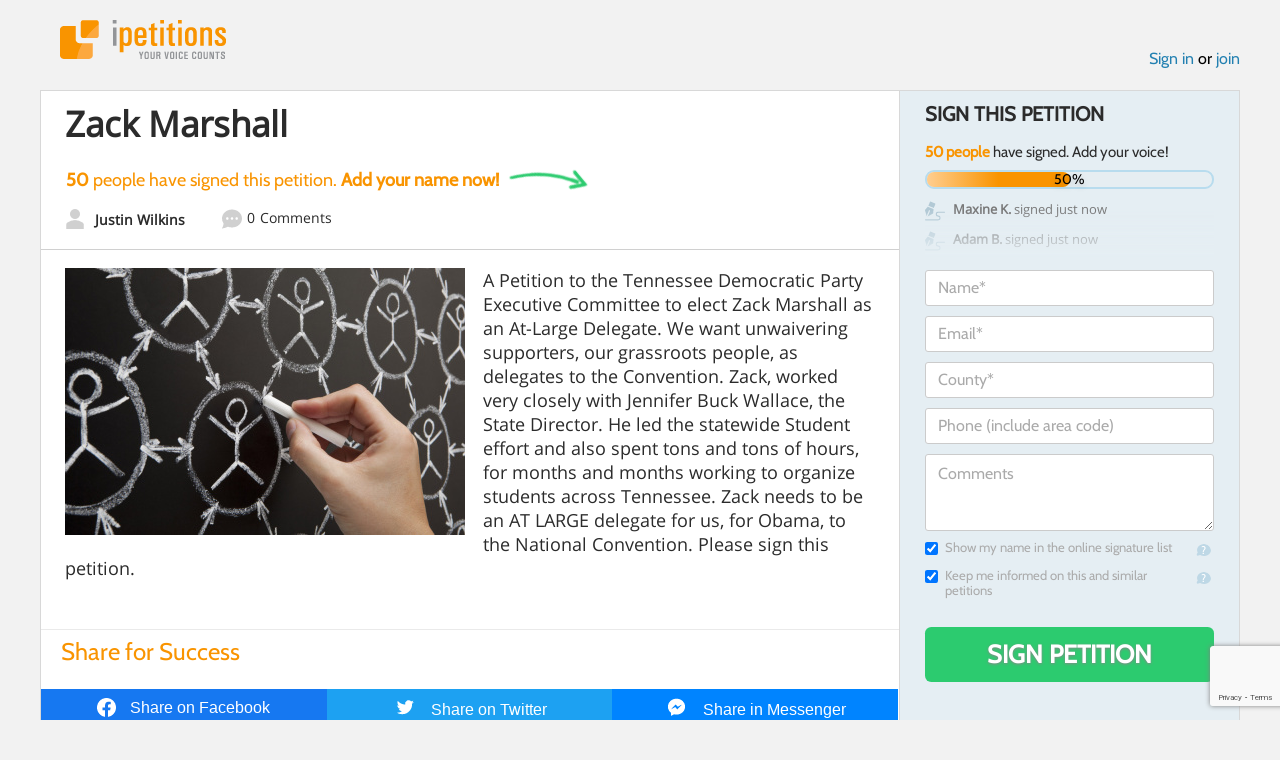

--- FILE ---
content_type: text/html; charset=utf-8
request_url: https://www.google.com/recaptcha/api2/anchor?ar=1&k=6LcFiWspAAAAAC7kwjTJ-C25bnrLYUjPVW3kG27E&co=aHR0cHM6Ly93d3cuaXBldGl0aW9ucy5jb206NDQz&hl=en&v=PoyoqOPhxBO7pBk68S4YbpHZ&size=invisible&anchor-ms=20000&execute-ms=30000&cb=ha7mxyg2ki6a
body_size: 48611
content:
<!DOCTYPE HTML><html dir="ltr" lang="en"><head><meta http-equiv="Content-Type" content="text/html; charset=UTF-8">
<meta http-equiv="X-UA-Compatible" content="IE=edge">
<title>reCAPTCHA</title>
<style type="text/css">
/* cyrillic-ext */
@font-face {
  font-family: 'Roboto';
  font-style: normal;
  font-weight: 400;
  font-stretch: 100%;
  src: url(//fonts.gstatic.com/s/roboto/v48/KFO7CnqEu92Fr1ME7kSn66aGLdTylUAMa3GUBHMdazTgWw.woff2) format('woff2');
  unicode-range: U+0460-052F, U+1C80-1C8A, U+20B4, U+2DE0-2DFF, U+A640-A69F, U+FE2E-FE2F;
}
/* cyrillic */
@font-face {
  font-family: 'Roboto';
  font-style: normal;
  font-weight: 400;
  font-stretch: 100%;
  src: url(//fonts.gstatic.com/s/roboto/v48/KFO7CnqEu92Fr1ME7kSn66aGLdTylUAMa3iUBHMdazTgWw.woff2) format('woff2');
  unicode-range: U+0301, U+0400-045F, U+0490-0491, U+04B0-04B1, U+2116;
}
/* greek-ext */
@font-face {
  font-family: 'Roboto';
  font-style: normal;
  font-weight: 400;
  font-stretch: 100%;
  src: url(//fonts.gstatic.com/s/roboto/v48/KFO7CnqEu92Fr1ME7kSn66aGLdTylUAMa3CUBHMdazTgWw.woff2) format('woff2');
  unicode-range: U+1F00-1FFF;
}
/* greek */
@font-face {
  font-family: 'Roboto';
  font-style: normal;
  font-weight: 400;
  font-stretch: 100%;
  src: url(//fonts.gstatic.com/s/roboto/v48/KFO7CnqEu92Fr1ME7kSn66aGLdTylUAMa3-UBHMdazTgWw.woff2) format('woff2');
  unicode-range: U+0370-0377, U+037A-037F, U+0384-038A, U+038C, U+038E-03A1, U+03A3-03FF;
}
/* math */
@font-face {
  font-family: 'Roboto';
  font-style: normal;
  font-weight: 400;
  font-stretch: 100%;
  src: url(//fonts.gstatic.com/s/roboto/v48/KFO7CnqEu92Fr1ME7kSn66aGLdTylUAMawCUBHMdazTgWw.woff2) format('woff2');
  unicode-range: U+0302-0303, U+0305, U+0307-0308, U+0310, U+0312, U+0315, U+031A, U+0326-0327, U+032C, U+032F-0330, U+0332-0333, U+0338, U+033A, U+0346, U+034D, U+0391-03A1, U+03A3-03A9, U+03B1-03C9, U+03D1, U+03D5-03D6, U+03F0-03F1, U+03F4-03F5, U+2016-2017, U+2034-2038, U+203C, U+2040, U+2043, U+2047, U+2050, U+2057, U+205F, U+2070-2071, U+2074-208E, U+2090-209C, U+20D0-20DC, U+20E1, U+20E5-20EF, U+2100-2112, U+2114-2115, U+2117-2121, U+2123-214F, U+2190, U+2192, U+2194-21AE, U+21B0-21E5, U+21F1-21F2, U+21F4-2211, U+2213-2214, U+2216-22FF, U+2308-230B, U+2310, U+2319, U+231C-2321, U+2336-237A, U+237C, U+2395, U+239B-23B7, U+23D0, U+23DC-23E1, U+2474-2475, U+25AF, U+25B3, U+25B7, U+25BD, U+25C1, U+25CA, U+25CC, U+25FB, U+266D-266F, U+27C0-27FF, U+2900-2AFF, U+2B0E-2B11, U+2B30-2B4C, U+2BFE, U+3030, U+FF5B, U+FF5D, U+1D400-1D7FF, U+1EE00-1EEFF;
}
/* symbols */
@font-face {
  font-family: 'Roboto';
  font-style: normal;
  font-weight: 400;
  font-stretch: 100%;
  src: url(//fonts.gstatic.com/s/roboto/v48/KFO7CnqEu92Fr1ME7kSn66aGLdTylUAMaxKUBHMdazTgWw.woff2) format('woff2');
  unicode-range: U+0001-000C, U+000E-001F, U+007F-009F, U+20DD-20E0, U+20E2-20E4, U+2150-218F, U+2190, U+2192, U+2194-2199, U+21AF, U+21E6-21F0, U+21F3, U+2218-2219, U+2299, U+22C4-22C6, U+2300-243F, U+2440-244A, U+2460-24FF, U+25A0-27BF, U+2800-28FF, U+2921-2922, U+2981, U+29BF, U+29EB, U+2B00-2BFF, U+4DC0-4DFF, U+FFF9-FFFB, U+10140-1018E, U+10190-1019C, U+101A0, U+101D0-101FD, U+102E0-102FB, U+10E60-10E7E, U+1D2C0-1D2D3, U+1D2E0-1D37F, U+1F000-1F0FF, U+1F100-1F1AD, U+1F1E6-1F1FF, U+1F30D-1F30F, U+1F315, U+1F31C, U+1F31E, U+1F320-1F32C, U+1F336, U+1F378, U+1F37D, U+1F382, U+1F393-1F39F, U+1F3A7-1F3A8, U+1F3AC-1F3AF, U+1F3C2, U+1F3C4-1F3C6, U+1F3CA-1F3CE, U+1F3D4-1F3E0, U+1F3ED, U+1F3F1-1F3F3, U+1F3F5-1F3F7, U+1F408, U+1F415, U+1F41F, U+1F426, U+1F43F, U+1F441-1F442, U+1F444, U+1F446-1F449, U+1F44C-1F44E, U+1F453, U+1F46A, U+1F47D, U+1F4A3, U+1F4B0, U+1F4B3, U+1F4B9, U+1F4BB, U+1F4BF, U+1F4C8-1F4CB, U+1F4D6, U+1F4DA, U+1F4DF, U+1F4E3-1F4E6, U+1F4EA-1F4ED, U+1F4F7, U+1F4F9-1F4FB, U+1F4FD-1F4FE, U+1F503, U+1F507-1F50B, U+1F50D, U+1F512-1F513, U+1F53E-1F54A, U+1F54F-1F5FA, U+1F610, U+1F650-1F67F, U+1F687, U+1F68D, U+1F691, U+1F694, U+1F698, U+1F6AD, U+1F6B2, U+1F6B9-1F6BA, U+1F6BC, U+1F6C6-1F6CF, U+1F6D3-1F6D7, U+1F6E0-1F6EA, U+1F6F0-1F6F3, U+1F6F7-1F6FC, U+1F700-1F7FF, U+1F800-1F80B, U+1F810-1F847, U+1F850-1F859, U+1F860-1F887, U+1F890-1F8AD, U+1F8B0-1F8BB, U+1F8C0-1F8C1, U+1F900-1F90B, U+1F93B, U+1F946, U+1F984, U+1F996, U+1F9E9, U+1FA00-1FA6F, U+1FA70-1FA7C, U+1FA80-1FA89, U+1FA8F-1FAC6, U+1FACE-1FADC, U+1FADF-1FAE9, U+1FAF0-1FAF8, U+1FB00-1FBFF;
}
/* vietnamese */
@font-face {
  font-family: 'Roboto';
  font-style: normal;
  font-weight: 400;
  font-stretch: 100%;
  src: url(//fonts.gstatic.com/s/roboto/v48/KFO7CnqEu92Fr1ME7kSn66aGLdTylUAMa3OUBHMdazTgWw.woff2) format('woff2');
  unicode-range: U+0102-0103, U+0110-0111, U+0128-0129, U+0168-0169, U+01A0-01A1, U+01AF-01B0, U+0300-0301, U+0303-0304, U+0308-0309, U+0323, U+0329, U+1EA0-1EF9, U+20AB;
}
/* latin-ext */
@font-face {
  font-family: 'Roboto';
  font-style: normal;
  font-weight: 400;
  font-stretch: 100%;
  src: url(//fonts.gstatic.com/s/roboto/v48/KFO7CnqEu92Fr1ME7kSn66aGLdTylUAMa3KUBHMdazTgWw.woff2) format('woff2');
  unicode-range: U+0100-02BA, U+02BD-02C5, U+02C7-02CC, U+02CE-02D7, U+02DD-02FF, U+0304, U+0308, U+0329, U+1D00-1DBF, U+1E00-1E9F, U+1EF2-1EFF, U+2020, U+20A0-20AB, U+20AD-20C0, U+2113, U+2C60-2C7F, U+A720-A7FF;
}
/* latin */
@font-face {
  font-family: 'Roboto';
  font-style: normal;
  font-weight: 400;
  font-stretch: 100%;
  src: url(//fonts.gstatic.com/s/roboto/v48/KFO7CnqEu92Fr1ME7kSn66aGLdTylUAMa3yUBHMdazQ.woff2) format('woff2');
  unicode-range: U+0000-00FF, U+0131, U+0152-0153, U+02BB-02BC, U+02C6, U+02DA, U+02DC, U+0304, U+0308, U+0329, U+2000-206F, U+20AC, U+2122, U+2191, U+2193, U+2212, U+2215, U+FEFF, U+FFFD;
}
/* cyrillic-ext */
@font-face {
  font-family: 'Roboto';
  font-style: normal;
  font-weight: 500;
  font-stretch: 100%;
  src: url(//fonts.gstatic.com/s/roboto/v48/KFO7CnqEu92Fr1ME7kSn66aGLdTylUAMa3GUBHMdazTgWw.woff2) format('woff2');
  unicode-range: U+0460-052F, U+1C80-1C8A, U+20B4, U+2DE0-2DFF, U+A640-A69F, U+FE2E-FE2F;
}
/* cyrillic */
@font-face {
  font-family: 'Roboto';
  font-style: normal;
  font-weight: 500;
  font-stretch: 100%;
  src: url(//fonts.gstatic.com/s/roboto/v48/KFO7CnqEu92Fr1ME7kSn66aGLdTylUAMa3iUBHMdazTgWw.woff2) format('woff2');
  unicode-range: U+0301, U+0400-045F, U+0490-0491, U+04B0-04B1, U+2116;
}
/* greek-ext */
@font-face {
  font-family: 'Roboto';
  font-style: normal;
  font-weight: 500;
  font-stretch: 100%;
  src: url(//fonts.gstatic.com/s/roboto/v48/KFO7CnqEu92Fr1ME7kSn66aGLdTylUAMa3CUBHMdazTgWw.woff2) format('woff2');
  unicode-range: U+1F00-1FFF;
}
/* greek */
@font-face {
  font-family: 'Roboto';
  font-style: normal;
  font-weight: 500;
  font-stretch: 100%;
  src: url(//fonts.gstatic.com/s/roboto/v48/KFO7CnqEu92Fr1ME7kSn66aGLdTylUAMa3-UBHMdazTgWw.woff2) format('woff2');
  unicode-range: U+0370-0377, U+037A-037F, U+0384-038A, U+038C, U+038E-03A1, U+03A3-03FF;
}
/* math */
@font-face {
  font-family: 'Roboto';
  font-style: normal;
  font-weight: 500;
  font-stretch: 100%;
  src: url(//fonts.gstatic.com/s/roboto/v48/KFO7CnqEu92Fr1ME7kSn66aGLdTylUAMawCUBHMdazTgWw.woff2) format('woff2');
  unicode-range: U+0302-0303, U+0305, U+0307-0308, U+0310, U+0312, U+0315, U+031A, U+0326-0327, U+032C, U+032F-0330, U+0332-0333, U+0338, U+033A, U+0346, U+034D, U+0391-03A1, U+03A3-03A9, U+03B1-03C9, U+03D1, U+03D5-03D6, U+03F0-03F1, U+03F4-03F5, U+2016-2017, U+2034-2038, U+203C, U+2040, U+2043, U+2047, U+2050, U+2057, U+205F, U+2070-2071, U+2074-208E, U+2090-209C, U+20D0-20DC, U+20E1, U+20E5-20EF, U+2100-2112, U+2114-2115, U+2117-2121, U+2123-214F, U+2190, U+2192, U+2194-21AE, U+21B0-21E5, U+21F1-21F2, U+21F4-2211, U+2213-2214, U+2216-22FF, U+2308-230B, U+2310, U+2319, U+231C-2321, U+2336-237A, U+237C, U+2395, U+239B-23B7, U+23D0, U+23DC-23E1, U+2474-2475, U+25AF, U+25B3, U+25B7, U+25BD, U+25C1, U+25CA, U+25CC, U+25FB, U+266D-266F, U+27C0-27FF, U+2900-2AFF, U+2B0E-2B11, U+2B30-2B4C, U+2BFE, U+3030, U+FF5B, U+FF5D, U+1D400-1D7FF, U+1EE00-1EEFF;
}
/* symbols */
@font-face {
  font-family: 'Roboto';
  font-style: normal;
  font-weight: 500;
  font-stretch: 100%;
  src: url(//fonts.gstatic.com/s/roboto/v48/KFO7CnqEu92Fr1ME7kSn66aGLdTylUAMaxKUBHMdazTgWw.woff2) format('woff2');
  unicode-range: U+0001-000C, U+000E-001F, U+007F-009F, U+20DD-20E0, U+20E2-20E4, U+2150-218F, U+2190, U+2192, U+2194-2199, U+21AF, U+21E6-21F0, U+21F3, U+2218-2219, U+2299, U+22C4-22C6, U+2300-243F, U+2440-244A, U+2460-24FF, U+25A0-27BF, U+2800-28FF, U+2921-2922, U+2981, U+29BF, U+29EB, U+2B00-2BFF, U+4DC0-4DFF, U+FFF9-FFFB, U+10140-1018E, U+10190-1019C, U+101A0, U+101D0-101FD, U+102E0-102FB, U+10E60-10E7E, U+1D2C0-1D2D3, U+1D2E0-1D37F, U+1F000-1F0FF, U+1F100-1F1AD, U+1F1E6-1F1FF, U+1F30D-1F30F, U+1F315, U+1F31C, U+1F31E, U+1F320-1F32C, U+1F336, U+1F378, U+1F37D, U+1F382, U+1F393-1F39F, U+1F3A7-1F3A8, U+1F3AC-1F3AF, U+1F3C2, U+1F3C4-1F3C6, U+1F3CA-1F3CE, U+1F3D4-1F3E0, U+1F3ED, U+1F3F1-1F3F3, U+1F3F5-1F3F7, U+1F408, U+1F415, U+1F41F, U+1F426, U+1F43F, U+1F441-1F442, U+1F444, U+1F446-1F449, U+1F44C-1F44E, U+1F453, U+1F46A, U+1F47D, U+1F4A3, U+1F4B0, U+1F4B3, U+1F4B9, U+1F4BB, U+1F4BF, U+1F4C8-1F4CB, U+1F4D6, U+1F4DA, U+1F4DF, U+1F4E3-1F4E6, U+1F4EA-1F4ED, U+1F4F7, U+1F4F9-1F4FB, U+1F4FD-1F4FE, U+1F503, U+1F507-1F50B, U+1F50D, U+1F512-1F513, U+1F53E-1F54A, U+1F54F-1F5FA, U+1F610, U+1F650-1F67F, U+1F687, U+1F68D, U+1F691, U+1F694, U+1F698, U+1F6AD, U+1F6B2, U+1F6B9-1F6BA, U+1F6BC, U+1F6C6-1F6CF, U+1F6D3-1F6D7, U+1F6E0-1F6EA, U+1F6F0-1F6F3, U+1F6F7-1F6FC, U+1F700-1F7FF, U+1F800-1F80B, U+1F810-1F847, U+1F850-1F859, U+1F860-1F887, U+1F890-1F8AD, U+1F8B0-1F8BB, U+1F8C0-1F8C1, U+1F900-1F90B, U+1F93B, U+1F946, U+1F984, U+1F996, U+1F9E9, U+1FA00-1FA6F, U+1FA70-1FA7C, U+1FA80-1FA89, U+1FA8F-1FAC6, U+1FACE-1FADC, U+1FADF-1FAE9, U+1FAF0-1FAF8, U+1FB00-1FBFF;
}
/* vietnamese */
@font-face {
  font-family: 'Roboto';
  font-style: normal;
  font-weight: 500;
  font-stretch: 100%;
  src: url(//fonts.gstatic.com/s/roboto/v48/KFO7CnqEu92Fr1ME7kSn66aGLdTylUAMa3OUBHMdazTgWw.woff2) format('woff2');
  unicode-range: U+0102-0103, U+0110-0111, U+0128-0129, U+0168-0169, U+01A0-01A1, U+01AF-01B0, U+0300-0301, U+0303-0304, U+0308-0309, U+0323, U+0329, U+1EA0-1EF9, U+20AB;
}
/* latin-ext */
@font-face {
  font-family: 'Roboto';
  font-style: normal;
  font-weight: 500;
  font-stretch: 100%;
  src: url(//fonts.gstatic.com/s/roboto/v48/KFO7CnqEu92Fr1ME7kSn66aGLdTylUAMa3KUBHMdazTgWw.woff2) format('woff2');
  unicode-range: U+0100-02BA, U+02BD-02C5, U+02C7-02CC, U+02CE-02D7, U+02DD-02FF, U+0304, U+0308, U+0329, U+1D00-1DBF, U+1E00-1E9F, U+1EF2-1EFF, U+2020, U+20A0-20AB, U+20AD-20C0, U+2113, U+2C60-2C7F, U+A720-A7FF;
}
/* latin */
@font-face {
  font-family: 'Roboto';
  font-style: normal;
  font-weight: 500;
  font-stretch: 100%;
  src: url(//fonts.gstatic.com/s/roboto/v48/KFO7CnqEu92Fr1ME7kSn66aGLdTylUAMa3yUBHMdazQ.woff2) format('woff2');
  unicode-range: U+0000-00FF, U+0131, U+0152-0153, U+02BB-02BC, U+02C6, U+02DA, U+02DC, U+0304, U+0308, U+0329, U+2000-206F, U+20AC, U+2122, U+2191, U+2193, U+2212, U+2215, U+FEFF, U+FFFD;
}
/* cyrillic-ext */
@font-face {
  font-family: 'Roboto';
  font-style: normal;
  font-weight: 900;
  font-stretch: 100%;
  src: url(//fonts.gstatic.com/s/roboto/v48/KFO7CnqEu92Fr1ME7kSn66aGLdTylUAMa3GUBHMdazTgWw.woff2) format('woff2');
  unicode-range: U+0460-052F, U+1C80-1C8A, U+20B4, U+2DE0-2DFF, U+A640-A69F, U+FE2E-FE2F;
}
/* cyrillic */
@font-face {
  font-family: 'Roboto';
  font-style: normal;
  font-weight: 900;
  font-stretch: 100%;
  src: url(//fonts.gstatic.com/s/roboto/v48/KFO7CnqEu92Fr1ME7kSn66aGLdTylUAMa3iUBHMdazTgWw.woff2) format('woff2');
  unicode-range: U+0301, U+0400-045F, U+0490-0491, U+04B0-04B1, U+2116;
}
/* greek-ext */
@font-face {
  font-family: 'Roboto';
  font-style: normal;
  font-weight: 900;
  font-stretch: 100%;
  src: url(//fonts.gstatic.com/s/roboto/v48/KFO7CnqEu92Fr1ME7kSn66aGLdTylUAMa3CUBHMdazTgWw.woff2) format('woff2');
  unicode-range: U+1F00-1FFF;
}
/* greek */
@font-face {
  font-family: 'Roboto';
  font-style: normal;
  font-weight: 900;
  font-stretch: 100%;
  src: url(//fonts.gstatic.com/s/roboto/v48/KFO7CnqEu92Fr1ME7kSn66aGLdTylUAMa3-UBHMdazTgWw.woff2) format('woff2');
  unicode-range: U+0370-0377, U+037A-037F, U+0384-038A, U+038C, U+038E-03A1, U+03A3-03FF;
}
/* math */
@font-face {
  font-family: 'Roboto';
  font-style: normal;
  font-weight: 900;
  font-stretch: 100%;
  src: url(//fonts.gstatic.com/s/roboto/v48/KFO7CnqEu92Fr1ME7kSn66aGLdTylUAMawCUBHMdazTgWw.woff2) format('woff2');
  unicode-range: U+0302-0303, U+0305, U+0307-0308, U+0310, U+0312, U+0315, U+031A, U+0326-0327, U+032C, U+032F-0330, U+0332-0333, U+0338, U+033A, U+0346, U+034D, U+0391-03A1, U+03A3-03A9, U+03B1-03C9, U+03D1, U+03D5-03D6, U+03F0-03F1, U+03F4-03F5, U+2016-2017, U+2034-2038, U+203C, U+2040, U+2043, U+2047, U+2050, U+2057, U+205F, U+2070-2071, U+2074-208E, U+2090-209C, U+20D0-20DC, U+20E1, U+20E5-20EF, U+2100-2112, U+2114-2115, U+2117-2121, U+2123-214F, U+2190, U+2192, U+2194-21AE, U+21B0-21E5, U+21F1-21F2, U+21F4-2211, U+2213-2214, U+2216-22FF, U+2308-230B, U+2310, U+2319, U+231C-2321, U+2336-237A, U+237C, U+2395, U+239B-23B7, U+23D0, U+23DC-23E1, U+2474-2475, U+25AF, U+25B3, U+25B7, U+25BD, U+25C1, U+25CA, U+25CC, U+25FB, U+266D-266F, U+27C0-27FF, U+2900-2AFF, U+2B0E-2B11, U+2B30-2B4C, U+2BFE, U+3030, U+FF5B, U+FF5D, U+1D400-1D7FF, U+1EE00-1EEFF;
}
/* symbols */
@font-face {
  font-family: 'Roboto';
  font-style: normal;
  font-weight: 900;
  font-stretch: 100%;
  src: url(//fonts.gstatic.com/s/roboto/v48/KFO7CnqEu92Fr1ME7kSn66aGLdTylUAMaxKUBHMdazTgWw.woff2) format('woff2');
  unicode-range: U+0001-000C, U+000E-001F, U+007F-009F, U+20DD-20E0, U+20E2-20E4, U+2150-218F, U+2190, U+2192, U+2194-2199, U+21AF, U+21E6-21F0, U+21F3, U+2218-2219, U+2299, U+22C4-22C6, U+2300-243F, U+2440-244A, U+2460-24FF, U+25A0-27BF, U+2800-28FF, U+2921-2922, U+2981, U+29BF, U+29EB, U+2B00-2BFF, U+4DC0-4DFF, U+FFF9-FFFB, U+10140-1018E, U+10190-1019C, U+101A0, U+101D0-101FD, U+102E0-102FB, U+10E60-10E7E, U+1D2C0-1D2D3, U+1D2E0-1D37F, U+1F000-1F0FF, U+1F100-1F1AD, U+1F1E6-1F1FF, U+1F30D-1F30F, U+1F315, U+1F31C, U+1F31E, U+1F320-1F32C, U+1F336, U+1F378, U+1F37D, U+1F382, U+1F393-1F39F, U+1F3A7-1F3A8, U+1F3AC-1F3AF, U+1F3C2, U+1F3C4-1F3C6, U+1F3CA-1F3CE, U+1F3D4-1F3E0, U+1F3ED, U+1F3F1-1F3F3, U+1F3F5-1F3F7, U+1F408, U+1F415, U+1F41F, U+1F426, U+1F43F, U+1F441-1F442, U+1F444, U+1F446-1F449, U+1F44C-1F44E, U+1F453, U+1F46A, U+1F47D, U+1F4A3, U+1F4B0, U+1F4B3, U+1F4B9, U+1F4BB, U+1F4BF, U+1F4C8-1F4CB, U+1F4D6, U+1F4DA, U+1F4DF, U+1F4E3-1F4E6, U+1F4EA-1F4ED, U+1F4F7, U+1F4F9-1F4FB, U+1F4FD-1F4FE, U+1F503, U+1F507-1F50B, U+1F50D, U+1F512-1F513, U+1F53E-1F54A, U+1F54F-1F5FA, U+1F610, U+1F650-1F67F, U+1F687, U+1F68D, U+1F691, U+1F694, U+1F698, U+1F6AD, U+1F6B2, U+1F6B9-1F6BA, U+1F6BC, U+1F6C6-1F6CF, U+1F6D3-1F6D7, U+1F6E0-1F6EA, U+1F6F0-1F6F3, U+1F6F7-1F6FC, U+1F700-1F7FF, U+1F800-1F80B, U+1F810-1F847, U+1F850-1F859, U+1F860-1F887, U+1F890-1F8AD, U+1F8B0-1F8BB, U+1F8C0-1F8C1, U+1F900-1F90B, U+1F93B, U+1F946, U+1F984, U+1F996, U+1F9E9, U+1FA00-1FA6F, U+1FA70-1FA7C, U+1FA80-1FA89, U+1FA8F-1FAC6, U+1FACE-1FADC, U+1FADF-1FAE9, U+1FAF0-1FAF8, U+1FB00-1FBFF;
}
/* vietnamese */
@font-face {
  font-family: 'Roboto';
  font-style: normal;
  font-weight: 900;
  font-stretch: 100%;
  src: url(//fonts.gstatic.com/s/roboto/v48/KFO7CnqEu92Fr1ME7kSn66aGLdTylUAMa3OUBHMdazTgWw.woff2) format('woff2');
  unicode-range: U+0102-0103, U+0110-0111, U+0128-0129, U+0168-0169, U+01A0-01A1, U+01AF-01B0, U+0300-0301, U+0303-0304, U+0308-0309, U+0323, U+0329, U+1EA0-1EF9, U+20AB;
}
/* latin-ext */
@font-face {
  font-family: 'Roboto';
  font-style: normal;
  font-weight: 900;
  font-stretch: 100%;
  src: url(//fonts.gstatic.com/s/roboto/v48/KFO7CnqEu92Fr1ME7kSn66aGLdTylUAMa3KUBHMdazTgWw.woff2) format('woff2');
  unicode-range: U+0100-02BA, U+02BD-02C5, U+02C7-02CC, U+02CE-02D7, U+02DD-02FF, U+0304, U+0308, U+0329, U+1D00-1DBF, U+1E00-1E9F, U+1EF2-1EFF, U+2020, U+20A0-20AB, U+20AD-20C0, U+2113, U+2C60-2C7F, U+A720-A7FF;
}
/* latin */
@font-face {
  font-family: 'Roboto';
  font-style: normal;
  font-weight: 900;
  font-stretch: 100%;
  src: url(//fonts.gstatic.com/s/roboto/v48/KFO7CnqEu92Fr1ME7kSn66aGLdTylUAMa3yUBHMdazQ.woff2) format('woff2');
  unicode-range: U+0000-00FF, U+0131, U+0152-0153, U+02BB-02BC, U+02C6, U+02DA, U+02DC, U+0304, U+0308, U+0329, U+2000-206F, U+20AC, U+2122, U+2191, U+2193, U+2212, U+2215, U+FEFF, U+FFFD;
}

</style>
<link rel="stylesheet" type="text/css" href="https://www.gstatic.com/recaptcha/releases/PoyoqOPhxBO7pBk68S4YbpHZ/styles__ltr.css">
<script nonce="WFq1GXdnIKVdAKtwTk8Xjw" type="text/javascript">window['__recaptcha_api'] = 'https://www.google.com/recaptcha/api2/';</script>
<script type="text/javascript" src="https://www.gstatic.com/recaptcha/releases/PoyoqOPhxBO7pBk68S4YbpHZ/recaptcha__en.js" nonce="WFq1GXdnIKVdAKtwTk8Xjw">
      
    </script></head>
<body><div id="rc-anchor-alert" class="rc-anchor-alert"></div>
<input type="hidden" id="recaptcha-token" value="[base64]">
<script type="text/javascript" nonce="WFq1GXdnIKVdAKtwTk8Xjw">
      recaptcha.anchor.Main.init("[\x22ainput\x22,[\x22bgdata\x22,\x22\x22,\[base64]/[base64]/[base64]/[base64]/[base64]/UltsKytdPUU6KEU8MjA0OD9SW2wrK109RT4+NnwxOTI6KChFJjY0NTEyKT09NTUyOTYmJk0rMTxjLmxlbmd0aCYmKGMuY2hhckNvZGVBdChNKzEpJjY0NTEyKT09NTYzMjA/[base64]/[base64]/[base64]/[base64]/[base64]/[base64]/[base64]\x22,\[base64]\\u003d\x22,\x22wr3Cl8KTDMKMw6HCmB/DisOYZ8OZT2cOHi8KJMKRwrPCkhwJw47CrEnCoCrCght/wpzDlcKCw6dQCGstw73CrkHDnMKtDFw+w49Uf8KRw5wmwrJxw6PDvlHDgEFcw4UzwoYpw5XDj8O5woXDl8KOw44nKcKCw5bCiz7DisOqR0PCtX3Cj8O9ETHCg8K5akbCgsOtwp0VIDoWwqfDqHA7dMO9ScOSwqDCvyPCmcKdc8Oywp/DpjNnCQPCsxvDqMKnwp1CwqjCucOAwqLDvwvDosKcw5TCkQQ3wq3CnCHDk8KHCRkNCRfDu8OMdizDoMKTwrcdw4nCjko0w5Rsw67Cog/[base64]/Cv8KPdUwfw4HCvsKowpx7O8Onwo99ViTCgVcyw5nCoMOlw6DDrFsrfR/CgnNlwrkvD8OcwpHCrivDjsOcw5wVwqQcw5p5w4wOwrrDvMOjw7XCn8OoM8Kuw7Jfw5fCtho6b8OzDMKPw6LDpMKAwr3DgsKFXsKjw67CrxZcwqNvwrZDZh/Dg2bDhBVpeC0Gw51lJ8O3CcK8w6lGPMKfL8ObbC4Nw77CiMK/w4fDgG/Dsg/[base64]/DgxPChcOawrbCvBBVPcKNIMO2wpjDg0jCtELCqcKICkgLw4hyC2PDj8OPSsOtw47DrVLCtsKYw5Y8T250w5zCjcOGwqcjw5XDn0/DmCfDlkMpw6bDlcKAw4/DhMKlw5TCuSA0w78vaMKjEHTCsR7DnlQLwowQOHU4MMKswplCOksQXW7CsA3Cp8KMJ8KSUmDCsjA/w4Faw6TCv19Tw5IaZwfCi8KTwodow7XCrcOefVQ7wpjDssKKw7hONsO2w4t0w4DDqMOZwow4w5Rlw7bCmsOfVDvDkhDCi8OKf0lswo9XJlPDiMKqI8Ksw5llw5t+w6HDj8KTw6RKwrfCq8Ozw6nCkUNbdxXCjcK0wqXDtERGw5hpwrfCswEjwp7Cl2/DicKGw4Z8w5XDnsOAwpwCVcOsOsORw5XDjsKiwq1Ge1sMw7pww5/CphzCmjAzSxAbNC3CqsKsVsKqw6NwOcO/[base64]/w4PDh8O2w5rDtHdgasKUM8KaBcKBw6UhJ8K1AcK5w7nCiVjCh8O5wqFGwrXCgBMkIFTCp8OKwp1ROHwvw7Eiw6ofZMOKw4HCg0BPw4wQF1HCqMKkw78Sw63Cg8KmHsKDa3gZc2FtDcKJwp3CqcOvch45wroGw4vDr8O1w6Euw7bDs30Ww4HCqyLCjErCqMKHwqwJwr/CpMOOwrABwpvDrMOGw7HDgMKqTsO1GmvDsEoYwo7Cm8KbwpRDwr/DgcOHwqYpGibDssOxw5EqwrZ+wo3CqwZKw6kCw47DlkNDwpdZM1TCn8KKw5xUb3EOwrTDkMO7ElZqMsKEw7BDw41DLR9bZsKSwpQHO0Z/TSlXwq5eW8OKw49SwoYrw5LCjsKbw6cxZMOxa3zDkMKTw7XCkMKxwod2C8OaA8Oiw4jCj0JoFcKRw6DDkcKywpEGwpDDtXENY8KlfFwXCsOGw4EiD8OhX8O3A1rCpy1/OcK4dgrDmsOvOhrCqsKGw57Dp8KJFsOHwpzDh1/CksOiw5rDkDHDqmDCksOWNMKVw4YzaU5Lw448HRkGw7LCuMKOw5bDvcObwoXDu8Kowop9RsORw6/Cp8O1w5Q/ZRDDtFMeM3c6w6kjw4Zqwo/CvXrDqk0jPDbDh8O/aV/CpD3Di8KbNCPCucK3w4fChcKKAml+BnxaHcK5w6ckPzDCqlZ4w4/[base64]/[base64]/WcOfSA1pwodrEMOpw4I1V2dqR8O0w7HChMKSFVdDw6XDocO1MFEOUcOiCMOJUR3CukEXwrXDsMKuwr4BDijDgsKUKMKVG0rCugnDp8KeQD1LHxLCnMKfw6grwpsXZ8KNV8OLw7zCsMO4RxpHw6NtLcOAWcKuw7/CkD1kLcOrw4RPJAtcE8ORw4PDmTbDvcOGw7/DisKtw5rCi8KfBcKmaTJceWrDlsKPwqEFP8Orw7PCkW/Ct8Oiw4PCqMKqw5/Dr8O5w4/CjcKnwqk0w7FqwpPCuMOafyrDksKnditSw55TXzI4w5LDunjCqGDDosO6w7ATSiLCsC1Nw6HCs0XDmsKCasKGIsO1WSHDlsKOel/Dv3wNTMKbTcOzw5sFw6UbbSc9wrk4w7czHcK1IsKrwpAlJ8Odw77Du8KoOwgDw7lBw4bCs3BXwojCrMO2MRTCncOEw7oGYMOWHsKWw5DDrsOQJMKVUBhKw45oM8ONY8Oqw4/Dmgp7wo1NBHxlwqXDqsK/BsKkwp0Kw7TDhcOuwrnCqQxwGsKeSsOeID/DqgHDrcOdwqDDpMOmwonDqcO7GlpAwrJfYHt1SMOFeiHCvcOZbsK3asKvwq/CqyjDqS48wr5Yw7RaworDm0xuO8OOwqLDp29mw4cEB8K8wqvDucO1w7RnTcKzPgIzwqPDmcKfAMKESMKXE8KUwq8Nw6fDrUAuw7l2LkNtw4/Dk8Oqw5vCkEIPIsOpwrPDgsOgPcKUBsOee2YiwqNAw6LDksOlw47CjsO+cMOwwo1ew7kVAcKmw4LCrkRAecOuDcOowpNFMnfDnVjCvVnDkFbDpcKww7E6w4vCtMOhw5V/EjPDpQbDvRxVw7gsXU7DiV7CncKrw65/W1ANw7TDrsO1w5/ClsOdC3wGwpkuwolzXDlaSMObXQTDg8K2w6jDvcKvw4HDh8OxwpnDphDCqsO/STTDuCxKK29nwonDs8O2GsKBCMKhJ1vDlMKvw7BSQMOkOThXacKPEsKbVgPDmkzDqsOnw5bDs8O/[base64]/DnhzDrcOfCsOfWsOWecOawooJw4IlUH1cEEx/woE6w5Uzw58/TjHDjsKAccOKw4p6wqTCj8Khw63Cgj9BwojCmsOgBMKmwqfDvsK5VF/CvWbDmsKYwqfDrsKsa8OdJQXCssO+wrPDuiLDhsOCIzrDo8KwKX4zw7Mcw6PDlWLDnXnDicKUw75DB1DDmE/DssKFQsOeUsONYcOFeQjDqXNwwrp9OMOfPgxQIVZ9wofDgcKTDG7CnMOQw5/Dn8KXawY0BjzDosOIG8OGWydZHHsYw4TCgDBywrLCuMOJBQ8tw6vCtMKwwrpcw5AFw6zCt0p1w4w1FzZ7w43DusKFwrvCgmXDgTIbcMKiP8Ouwo/DqcKxw6wsGl5gSwBXYcOdVcKqE8OjFR7CpMKzZcKABMK1wrTDv0XCtC4/[base64]/[base64]/Cq3TCumcQXMKoVcOvFcOuE8OTbcOAPMKOwrTCsE7DjXTChcORRkTCpQTDp8KsR8O4wpvDusOewrJow7LClT4OD2vCnMKpw7TDpynDnMKKwpkyKsOAKsKwasKWw580w4vDhE/CqwfCslfCng7CnirDkMOBwoBLw6vCjcO6wrJjwqRpwoZswoE1w5XCk8KsTCfCvSvCjSLCqcO0VsOZecKgDMODScOYOcKFNA16Qg/CuMKwH8OEwo0yMR4dHMOhwr1hDsOrIcO5SsK1wpPDk8OrwpIgY8ONESLCtArDuEjCt0XCrFJLwrktRk4secKIwojDr3HDtDwpw7LCuk/DjsOibsOEwrJ2woPCuMKywroOwr3CosKyw5R+w4VmwpHDkMOcw6rCtQfDtDPCqMOTdRjCssKNCcOuwq/CmQzDj8KcwpJQVMK5w5c7JsOrWcO4woA6B8Kuw4vCiMOVdBLDqy3Do11vwokOCg08LBrDt2TCgcOdLRpiw6k5wrhuw7LDjcKAw7IGLsKKw5pXwqY/wpXCohDDg13ClMK2wqvDm3nDncOdwrrCm3DCqMOpdMOlKgTCu2nCvx3DjsKRGgVuw4jDlcO8w4sfZg1Bw5DDkHHDkMOaSzLDqsKFw7bCtMK6w6jCsMKfwpFLwrzCul/DhX/CgQfCrsKTKjrCkcKTQMOgE8ONMwk2w4TCj3PCgy81w73DkcOdw59RbsK6Az8sCsK+w4FtwpzCiMKKQcOUfw8mwrrDi2LCrUw6CmTDicOWwrQ8w61swo/Dn0fCp8OKPMOEwrwKa8O/AsKMwqPDom9lZ8OtbxvDuSrDgTVpHsOgw7XCrz0gasODwqoVIsKBSSjChMOdHsKXTMK8Ey3CrsOjDcOtG3lSdWrDnsK3F8KYwo5SDmlsw7g8X8K3wrzDpMOoL8KIwoVdanTDt0jCnmVAJsK4ccOyw4XDqDzDp8KnFMKPPEnDoMO/[base64]/[base64]/Dt3xgS8Klw7nDvMOfw6JcwpwBw4LCs1zDpzJ+CMOGw5rDj8KEaklPLcK+wrtLwrbDkgjCg8KBTRoKwosGw6p5EsKeETIseMK5Y8Otw7LDhhVywoMHwrvDv28JwpoEw4TDo8O3W8KTw7HDtglKw7JtERo9w43DicK/w7vDiMK3TkzDgkPCtcKeQC4pNy/DmcKQf8KEXT83HzoVSk7CvMKKCSFVDVUqwpDDqDjDgsK2w6lCw6zCnUE5wq8ywqJzCXTCt8K8UcOKwr/CssKkXcO6VsOmEil5MwNNFRR1wrTCvCzCv0ApECPDkcKPGEfDl8KpY1HCji0+asKWVE/DqcK/wqTDvWweYMKIR8OtwoUzwo/[base64]/C8O2K2zDqcKQPDBMUlYiRcOALnhJw6hrBsKhw6h9w7rCpFIrw6/CosKAw5bDi8KgNcKLLT0FMA8nVSzDpsOtGXxSAMKZeVTDqsK4w6DDsWc9w4HDisOtfCpdwqpFLsOPc8OAXBvCocK2wphvPFnDj8OoGcKew5tgwprDkg3Dpj/DilsMw7k/wrvCicOqwpInc27CksO5w5TDsDh2wrnCuMOKGMOfw7vDhRzDlsODwp7ChsKTwpnDoMObwp7DolHDqsORw68waDpEwrPCuMOOw4/DmCwhHRHDvGVkbcOvK8Ocw7rDvcKBwoNfwq1nN8O6WHDCsQvDsXbCvcKhAsK0w6F/[base64]/woPCu2rDjwrCimFtw4FUbywrAcKUesKXHi13IWBdMsKhwpbDnzDDqMOnw6zDjFbCj8KSwpUUJ0LCosO+KMKLc3Rbwo9hwq/CvMKhwo/DqMKWw5FTTsOow5Z5ecOKFHBEWGbCkF/CqmXCtMK2wqjChcOiwonClx0dAsKsSFDDj8KRwr1oZ0nDh13Du17DuMKIwrvDnMOzw6h7K23CshfCh3J/KsKNw7/[base64]/Cl8OmVcKHL33Dql8Ww4NOw4vDlMKiwpTDq8OVBsKmwrkswqUjwpnDvcO7dVl/[base64]/DlxrDvcKvGUkvYMKPSyJNwowawrPCmsOtJsOAFsKhfXwNwpbCp18wEcKsw5/[base64]/DnAJJIlnDu8O9SGwLJcKBZ1tOwobDpzfCrMKHFFDDu8OiMcOOw6/ClMOmwpTDt8KVwp3CsWBKwo0aJ8KOw6wVwqR6woPCtCLDgMODLy/CqMONKF3DgcOMamJVJsOtY8KmwqfCmcOtw4XDu0EZIU3DisKbwrxkwp7Dn2bCv8KqwqnDhcKuwo8qw4HCvcOIQyLCih9eC2LDvSBtw7xnFGvDug3Cj8K4Ti/DmsKow5BGICFADcOyAMK/w6jDvcKQwoXCg00LaE3CjcO9K8KawrlZZl7CnMKUwrPDuwQ/[base64]/DqyJEw6tAwqjCrgXCgMKqMsOIw5fDmsOOwr7CrAdPw5rDpg9Sw7HCs8O4wqjClU0owpPCtXbChcKXM8KkwpPCkG4bw7c/cznCksKmwplfwqBGCTFcw4PDnFpfwp90wpHDsDMqPTVgw7sfwpzCvXwJw5dcw6nDtE/DpsOdEcOFw4rDksKIXsO1w64MWsKWwrwVwqIJw5jDlcONJnIuwrvCsMKfwp0Zw4LCowXCmcK5HT/DijtqwrnChsK8wqtYw4FmS8KGMVZPYVtXLcKUKsKowrBjdBrCucOTJ0jCvMOtwqjDlMK6w6syFMKmMsOIUMOxYmg5w5kpTC7CrcKKwpgSw7QAfyhmwrrDpTrDm8OZwpN+wrEqR8O8F8O8wowVw7xewpvDkDTCo8KSESsZwpjDqC/DmmfCkGLCgXfDrDbCrMOowo5YbMOLcn1PLcKvbcKDOh5GP0DCrwPDq8Oew7DCrC9JwpgbFFwAw6tLwqhcwpHDmT/Ch09Zw4YbQmHCg8Kcw4fCgsOZF1RdesKGH3o/wpRpaMOMQ8OYVsKdwphnw63DqsKFw5d9w6FQYMKVw67CmHTDoFJEw6DCmcO6GcKdwqJILQLCjxPCkcK8B8O8CMKzLQ3Cm2ogVcKBw5LCpcK6wqoewq/CocK0EsKLJU1ILMKYORJxfFLCl8Kww4oKwoXCq1/[base64]/Dn0TCgsODw5nDq8KWw5dSPEo3wrvDkFrDtMOcZyFVT8OLYTFWw4jDusO+w7jDghdbw4MIwoNgw4XDhMKGCBNyw7rDmMKvacO7w4AdegTCmMKyDxE+wrF0BMKAw6DDnTfCqUPDn8OkQU/[base64]/w47CjyLCrU9YGsKYw6YcPHwScXBdFsO9bFLDucORw7Uxw6FXwplteyTDoxPDksOFw7zCuwUWw7HCkwFLw4/DtEHClQ0gMRvDg8KOw7fCqMOkwpt+wrXDtUrClMOCw5LCrG/CpDHCscOtdjk0AsKKwrAbwrjDiW1lw5EQwptDL8OIw4gqUyzCq8Kkwq5BwoU/fMOdP8KjwpQPwp8yw4lEw4LCmhTDucOxYyjCoghXw6DCgcKUw5leMxHDqMKsw550wqxTQRzCvWJ5w6rCji8Iwr08wpvCuBHDusK6ZzojwrsiwqM0S8KXw75ww77Dm8KBNzsLd0MiRhkBCTnDmcOVI2Z3w4nDkcOmw5fDjMO1w7Y/w6HCg8KzwrbDnsOpU1lGw75PKMOAw5TDiyTDj8Knw58ywp86EMOFJcOFN2HDgMOUwr/DhFodVwgEwps4fsK/w5DCtsOYQTAkw7lPJMO5fEbDoMK4woluB8OFKlvDl8KwFsKUNwohZMKgKAAoKTY1wovDi8OfAcObwolqYwXCpmHChcK3UlwjwoIhIcOlJx3Dj8KWcwJdw6rDrsKAZG9KNMK/wpxKag98V8OjbH7Dtn3DqhhEAEjDjC8Pw4JTwoVkMVhTBkzDpsOXw7Z5UsO9ewxjcMKLQU55w7gzwqXDhkh1emzClAXCn8KDIMKKwo/CrmMwaMOPwoZeUsKiAzrDtXgPekpUI3nCiMOiw5zDtcKmwrTDu8OFdcK/RxoTw4bDhTdMwpApH8K4Zn3ChcKowrrCrcOnw6PDvsOmF8KTHsOXw4bDgSnCp8OHwqt+amxIwrzDnMOGVMOkIcOQPMKPwrEZOB0ZByJ7Q0jDng/[base64]/HMKfw5Uyw4LCq8KPwq9YP8OPRsOkw6rCnwNUISHCki7CjHnDvcK7WMO1chkjwoIqEFzCjsOcN8K8w7N2w7suw5JHwo/DkcOQw43DuG8panfDncO1wrPCtMKKw7nCtzdIwp8Kw6/Dl0DDnsOEVcKywo3DpMK2XcOvdlEYIcOMwr/CiiXDs8OFeMKsw5ZEwogWw6bDkMOvw6TCg0LCnMKmacOowrTDpcOST8Kew7l2w4cVw65qCcKRwoB0wp4TQG/Ct2fDlcOQAsOTw7XDpELCrFVESWXCvMO8w67DhcKNwqvCvcO1wpbDnAfCrWMEwqMfw6bDiMK0wp7Dm8OawpXCiQPDtsOQKVFvYAFGw47Dl27DlMK8XsOTKMOcwoXCt8OHFsKUw4fCoHDDpsO9aMOEIhbDuw4jwpxqwr1ResOwwqzCnzMmwq1/LjNKwrnCmWzDmcK9C8O2w67DnRQxFA3DnCQPRkvDuVlWw6AmS8OjwodyKMKwwo8Iw7UYPsK7RcKJw7rDosKBwrovJ3/[base64]/DjjjCk8Ohw7Nkw5EGesOiw6tgw6dDwqXDpsOgwp40DCJfw5zDpcKGU8KjVzfChRpqwr/CtcKqw7YbHwBrw7nDkMOwa09xwq7DocK+ZMO1w6fCj2xDelnCl8KMbcKuw6/DtT7CgMOBwp7DisO+RhgiccOYwrx1wp3Dh8KDw7zClQzDpsO2wrghTsKDw7A8AMOEw45oDsK+M8K+w5hnBsKAOMOYwpfDrns+w4lfwoIowo0QG8O8w59Lw4syw5BtwpXCmcOKwqV/NX/DmsKuw4QVasKNw5k9woofw6nDskrCvXxJwqDDpsOHw45Qw5szLMKmR8KUw7HCmw/CnVDDuV/Dh8OyeMObasKPH8KCNsOPw49kw4fDuMOww4/Cu8Oyw7PDm8O/[base64]/CvsOswoVPcsKnVmkjw701w5/[base64]/Dl8Ovwqgiw7PCq2vDgMKOWcKYwodHw5cCw61+UcKETXHDvANRwpjCrsOiF23CjjB5wpQ+NcO4w7PDg2XCv8KgYCzCoMKYdWHDpsONbQrCinnCtj0gYcKuwr99wrTDrXPCiMKTw7LCp8KAQcOFw6g0woHCtMKTwoFfw7vCqsKOX8OHw401WsOjfiJXw7zCgsO/w7ssCiXDu0DCqzcLez0ew67Ct8OswqfCnMOjVMKTw7XDiUwfOsKRw6pXwprCoMOpLVXChMOUw6vCrxJZw6/DgHEqw50NJsKlw4MSCcOaQsK6HMOWZsOgw4DDkD/[base64]/[base64]/CvSnCmMKYw68FwqTCl3vCqcKNDcKzDH7Ck8OuMsK7NMK+w6I2w7oow5kCe3jCiwjCmw/CssO3UmNrFnrCvlECw6o4XibDvMKIRi5BasO2w7Aww63DkUzCq8Kiw6ctwoDDq8Ozwrc/CcOVwq49w4/[base64]/W8OXKcORw5rCisKZaxtew4DCsw/CmGfCicOIwr3DnRZtw6o6CxrCmWvDhMKMwqxcLi16BRzDgQXCjgbCh8Oad8KjwovClAIiwp/CrMKaQcKPS8OFwopHS8OMHGEmIcOcwp1FOiF/A8Osw55UN35ww7rDpGc5w4TCsMKgO8OXbVjDkWEDWE7DhhF/[base64]/[base64]/CksOnXWo2wprDocOYwqFMw5vDmMKLw4IRwqLCnFbDnmdOGBlhw5E4w7XCtWrCmxzCtH1UL2F3Y8OYNMO+wrLCrBfDhRbCpsOATkA+U8KDWiMdwpINf0h2wql/wqTCj8KAw4/[base64]/[base64]/DicOrT8Ohw68mRwgSHw3Do1I0TE7DkBYgw4gmPg5OMsOfw4HDoMO4wqnComnDt0/Cs3pnYsKRecK+wqJ/PGPCpH90w65Pwq/CgBJvwqPCgA7DkGcASRfDgiLDjCFnw5YpP8KFMMKCfXzDosOMwqzCuMKMwrzCk8O3CcKvVMOowoN8wpvDvMK9wpADwpLDh8K7LEfCjTkwwq/DkSLCl0PCvMKpwpsewojCumbCultfJ8OEw6bCgcO+Aw7Ci8KFwps7w77CsxDCqMOxc8O1wrTDvMKiw4UuAcOoKcOXw7jDhCnCqMO/wqfDukTDmxAmJMOgA8K8SsK8wpIUwr/DsiUdCsOqw6HCilUjGcOowoHDq8KOBsKuwp7ChMOgw7gqOVtrw4kBJMOtwpnCoBsyw6jDlhTCvzTDgMKYw7sAZ8OrwpdsODNEwp7DmTN4DnMZDcOUbMOjb1fCkC/[base64]/AsOIbAHCtjlswps2L3/[base64]/DvmFwwqgeEsKYw6Ilwr/Cs8OZwpDCuxxlcMKEF8OaNTDDmCPDssKOwq5LRcOnw7MxRsKDw5FqwokEOsKqIDjCjFfCj8O/DiYJwosVFRfDgSBlwoPCjMOKQMKeX8OBJ8KFw5TCkcKXwp9Ew7lMTwTDlXV5T3x6w75gC8O+woUKwp7ClB4CesKJPCtiWcOfwpHDrhZJwpZuPFbDrhnCthfDs1jDmsKyK8Kjw7U6TjVtw6Anwqp1wrY4UF/[base64]/CoMOPwr82EsKXw73Dr07Dlmx4woEJw7gjwpDCp3ttw53DklzDscOMGFMhFEgfw6TDo2oRw5QBFgEpUgt5wrdhw5HChDDDmgLCr3t5w5Q2wq8lw44RXMK6Bx/DjErDt8KEwowYBGkrwpHCgC52U8O0LsO5P8OlAR0OCMK4eikRwpNxwqtYXsKdwqfCo8K3a8OYw5TDnEp1HFHCsmrDnMK7a1PDjMOFWgFBNMKxwrUgHxvChHXCnBDDscKtNCXCoMOwwq8GNjseU0PDkQ/DisKjLBYUw71wZHTDpcKTw5cAw6Y+JsKVw7AwwpzChsOgw4seLgF3VhXDkMKqExfDl8Kzw7vCvcKpw6YcOcKKS1l0SzbDvMO+wrR3OF3Cv8K5wrJcajNzwpJ0NmHDoSnCgA0Dw4jDhk7CvcKYCMK/wo4qwpQcBTgVWHZ/wrDCoDt3w4nCgFnCqQttZzXCvcOqMmLCjMOqV8ONwr86woLCg0ddwoc6w5NGw7zDrMO7dnnCr8KDw7rDlDnDvMO3w47DqMKFX8KWw5/DjB8sOMOow7ZnXEQkwp/DoxnDlyshJEPCky/CkGNyF8ODJzEywokVw59fwqHCpR3DmCLCl8OBalhBccO/dTrDglQXDH0ywofDqMOWDzFPUsK7Y8K2w505w7fDv8OEw6N1MDMfe1ppHcOnasK1U8OKBB7DslXDiWvCkXBQAG0ywrB7EkfDq1tMMcKIwqcTScKsw5N7wrZqw4XDjsOjwrLDliPDv03CqmtUw61zwpjCucOjw5HCsB83wrvDrmTCpMKCw6IRw4bCp1DCn0lQN04yJy/CocK4wrddwovDsyDDmcOcwqI0w4PDisKTEcKFB8OGETbCqRskw6XCj8OhwonDrcOaN8OfHQwRwoF8HXvDqcOswohhw4zDgEbDmXXDi8O1a8Ogw4Mnw6FPHGTDsljClVZHLCzCtiPDkMKkNQzCiUZMw4TCs8Odw5rCozZ/[base64]/DnWDDhsOew7rCglfDrStvW3gzwrIRBcOXecKNw71Awrstw6zDl8KBw6Qvw4TDunkow7I+Q8KoEBXDjRVaw7p5w7B0SgDDkAsnwos8b8OWw5QcFMOEwqk2w75RZMK7X2w/fsK0MsKdV18Fw69mO1vDmsOeCsKow4fCvQPDuGvCtsOFw5rDjkduccK4w5LCq8ODXcO3wq19w57CqMOXQcOMcMORw6nDpcOSOExBwrUoP8K6PMOrwqrDqsKbLGVEUsKAMsKuw6MJw6nCvsOaHMO/b8KALTLDsMKMwrJVT8KCPDlrPsOGw7xew7EIcsOlMMOawpx4wq01w53DjsOSdDHCiMOOwokfDxDCgcO/AMOWTFfCj2/CncO4SVICBsKqGMKlABMIJsKIPMOmU8OrL8OKEBkpO0QpTMOqDx40fznDu1Nsw6dBSyldQcOVbU3Cvll/[base64]/[base64]/Cr8KjLyHDq2vCvwPDrybCr8OFMsO0IMKRw7nCjsKQPAzDqsOLwqMeNUXDlsOhZMKidMOtX8OKM2vCnSnCqCLDo3FPPWQtIX4gw65Zw7/CizTDq8KVflV4EwHDkcK/w64Xw4QFagjCkMKuwpXDncOZwq7DmRDCvsKOwrErw77Cu8Kuw45xUgHCn8KuMcK6LcKbEsKeV8KZKMKwWAQCehLCkxrCucOnSDnCvsOjw4rDgMOYw7jCpEDCqWA3wrrChBl1Aw3DuHxnw53Cq3PCjhg1fhfDuwR6EMKJw4g6KHTCnsO/[base64]/CmMKdw43CocKEwoAiMsKQdy3ClsKPwrfDqG5wE8K1ABPDtlbClcOzAmUSw5RiM8OuwrHCrH1xS153wpHCt0/DtcOUw53DvRHDgsKaOi3DgkIaw41Uw5rCn0bDhMOnwqLCv8OPcVosUMOgQGhtw4TDn8OnOAFyw71KwoLCp8KATWAZPcOGwoMbLMKuFAcVwp/Dk8KewrIwEsK4ZMOCwrk7w51eRcOGw5Zsw57ChMOXR1PCqMKZw6xcwqJZw4fCmMOvIn5/PcOuXsKME1rCuAHDl8Kgw7dZwql2wpPCp2gXc2nCjcKlwqrCvMKQw4vCrBweMWogw68Ew4LCsxpxJznCgSbDpMO6w6rCgSnCksOOOWLCiMKrZD3DscOVw7EGZsO1w7jCs3fDn8OCb8KWUMKMwovDh3jCksKTHcOUw7LDlldCw49XacORwrXDgAALwoY+wp7CrG/[base64]/[base64]/CtXbCpU/CrsO+YB/DosKwJlfDj8O4PMK1ZcKiHsOSwrjDihnDtsOMwrJJFMK8JcKCAG4gIcK7w67ClsKhwq4jwovCrT/CpcOGOjHDmcKRUWZIwobDr8KXwqIiwrrCkm7Cg8OWwr53wqbCsMOmE8OAw5B7XmEIT1XDr8KyFcKgwpvCklTDo8Kzwo/CvcKBwrbDqzcKMyHCtCbCh31CLldCw6gLZcKEMXFww4XCujXDhUzDgcKTWMKywqAUBMOEwoDCmHbCuBoMw5PDusOidFdRwrLChG5EQsKAC13DkMO/EsOuwos+wocSwp8Tw6vDgAfCqcK+w4U3w5bCjMKSw4l1ejfCkDnCo8OEwoN9w7bCvVfDgcOVwpfCiHhVRMKawrx4w6kNw6treXjDlnttagrCtcOFw7nCpWZewoQjw5QtwojCgsOSXMKsFnnDtMOlw6rCj8OZH8KiNCvDhwZwZMOtD0ldw6XDuFjDpsO/wr5bEBAswpQWw4rCusO4wqPCjcKBw641PMO0wpFZwq/[base64]/QQfCi8KvdR7Dqg3Ctw3DlsK+MMOUw602wrHDhk8WHh52w5djw7N4NsOwf1bDnRljY13DqcK2woNofsKLQMKCwrQHY8Orw7VvNXwswp3Dl8KaG3HDh8OMwqfCn8K0TQ17w6hHMUB1HyHDmS4pdl1Yw6jDqxI9ek5hT8KfwoHDu8KGw6LDi2FhRn/CgMOPFMKyBcOvw63CjgEOw5M7fH3Dg34ww5DCjSw0w7DDthbCvcO6DsKhw5kTw6xgwpgcwqx8wr9Bw6DCkD8RXcOdVMKzJBzClTbClAcTCSEWwrouw78vw6Vew5lCw5HCg8KOV8K+woDCsyNxw6gSwr/Cjj8mwrdgw67Dt8OVFhPCkiAUZMOGwo54wooKw6PChQTDjMKTwqViOhtmw4Udw79jw5MJHlttwoLDgsKtTMO6w4jCq1UpwpMDRipgw4DCmsKMw4tVwqHChxsIwpDDlV1REsO7RMOzwqLCi01tw7XDsAMRBG/Dvj4Vw4UAw6jDryJVwrY9PAjCksKmw5vCh3TDkMOkwpkGVsKOfcK3dU8IwonDpR3DscKVVjJqbjBlTg/DnjY6YUN9wqU4Uz43fMKOwqoWwo/[base64]/DnW13wqTCv8OePMKhwoRXwrDDrS/DgcOiOiZzOsKNwpUaZk8Gw6gkBE8mPMOLK8OJwoLDvMOFERAWHSwHD8ONwp5cw6p0aCbCkgsIw5jDt3YRw7caw63DhF0UZiTClcOnw4xiH8OGwp3DtVTDrcO/[base64]/DqxdFw61+woHDpMO8wow3a1rDj8K9dSFQSn5JwrZtP2/DpcOhWcKDW1hPwpc+wrBsPcKyQMOVw4XDrsK/w6/Dun4PXMKNAH/CmnheGgoHwoBnQWsQasKTMkQdTkd9T2JcQD0yGcOFLQhZw7DDhVXDt8KxwqAlw5TDgTfDtVdgfsKfw7/CmBgYDsOjN2jCmMONwrAMw4vCk2oLwpDCt8Kkw63Dp8KCOcKZwoPDpHJKFMOOwr9wwplBwox4Fw0QH1Y7GMKPwrPDjsKePcOEwrHCo0Z5w7/[base64]/w6Nuw4zDixtNdcKhJsKnR8OVSsOew54ZI8KYHGvDk8OzMsKbw70HbQfDtMKfw7zDuB3Dkys6bHcvAm0Tw4zDhEjDs0vDvMOlcDfDpljDrjrCnxPCi8OXwrQBw4I8Nmggwq7DnHM/w5nDt8O7wo3DnnoIw73DrVQMTVwBwr9ZGsKjwqPCjDbChnTDvMK+w4wQwp19fsOkw63CsDk7w6FcIkAZwpV0Oyo8b29Owp9kfMKmHsKbIVEKGsKDWSnCvl/[base64]/w4FJfMKibsOxRxQbwoUAKx7Dk2g8LXMHw5rClsO/wphiwrLDvcORcTbCj3/Cj8KmGcKuw4TCqUrCq8OrD8OROsOyXzZUw609WMKyDcOOGcKdw5/DigvDmsKyw6Y1LcOuFF7DlgZJwpEXTcK4FjZlN8OOwoh1D3vChVXCiHbCjzbDllpYwqpSw4nDsDbCoh8mwo5aw4rCsSzDn8O3Dl/ChkrCnMOWwqXDmcKMQTjDvcK7w51+woXDucKYw7/DkBZyJwsmw510w4sISVDCk0dVwrfCtsOxTWkBD8Kow7vCtlk6wqtleMOrwpcUXXTCtn3DgcOPUsOWWE0GSMKGwqEpwo/[base64]/[base64]/DtcOhSMK5wovDg8Odw7/DmsO0w6vDkETCqsOgMsOQQzjCksOkFcKYw4JfBxxnAcKmAMK/SFYUV0DDrcKewqvCicOqwoYIw69bPzbDvkTDgXbDmMOYwqrDugo2w5NoTzsLw7HDgjLDqgdOLW3DlzVgw5bDuj/CoMOlwp/[base64]/DgcKpw5jDmUoKw5fDrQnDgcKAwr7CtEzCgA9rGwIew5TDskHCunREasOTwpsFLz/DtTNVcMKbw5nDvmBTwqbDrsOxRTfCjWzDg8KUb8ObekfDpMKXRW4TRW9eeEV3wrbCgwPCryBbw4TCjC3CikZyXMOGwqfDgBrDqnQWw5bCmcOdPFDDo8O5YMKeHlAiXW3CsVNkw7gdwpDDoy/DiXUBwpvDusKMWcKgPMO0w4TCm8KNwrpSJsOGccKZDGrDsDbDih1pKH7CscK9wqY1Tmtgw4XDgWpyXzvCnHMxNcKufnkCw4LCsQPCkHcBw45Pwp1eTDPDu8KQLGxWAQFxwqHDvkJew4zDtMOnb3/DvMKCw5rDu3bDp2PCvMKbwrzCmMKww4c3bMOhwrTCrkTCplHCkX/CrzlAwpZpw5zClhfDiUIrA8KcZ8KPwqFOw6dbEBvCrxVhwoYNGsKkKhZVw6cmw7ZTwqRJw43Dr8Oxw6jDuMKIwpkCw5JSw4TDlcKhADzCssKBBsOqwrZUZsKMS1s9w49ew4rCp8O/NDRKwoUHw73CkG5kw6VQNQ1GKMKiWxHCtsO7w73Ds2LChkI8dHtbN8OcacKlwqPDuXkFSF3CqMK4McKrTx1zKQ8uw6rCk1lQF045wp3DmcKGw4UIwr7Do0sNYDoOw7DDoh0bwrrCq8Ozw5Iaw6clL2HCmMOpdsOLw6MHJsKqwppzbijDhsOqfMOmd8O2fRbCllDCjB/[base64]/Ds8OHDXLCiiFcwpHCmsOXwrMBMMODwrHCtUJNw55rw53CpsKYYcKAAm3Cv8O2dSfDtX0fw5vCgwZEw61uw6saFGjDnE0Uw4VOw7cdwrNRwqEnwrU1BXXCnW/CscOew47CgcKwwp9Yw74fw78SwpTCncKaXj4rwrZgwpoFw7XClQTDkMK2SsKZFAXDg0RvaMOgU1BDX8K2woXDog/CugsWw5Z4wqnDjsKMwpwpQcK8w4V6w61FIhoKw5BfHGAFw5TDihfDgcO6McKEG8OzLDAoeS42wpfDlMOxwqpkdcORwoQEw7QPw5LCs8OfLglhcF7CjcKZwoXCj0TCtMODQcKrTMOiZBrDqsKbb8OEBMKpbCjDrQ4AWV/CjsOEGcKFw4/DosKjH8Obw4oSw6c9wrnDgxpwYgLDlDXCtzhTKsORX8K2fMOKGcKhN8KcwpUvw6PDlDLDj8OPQcOXwp/Cgn3CksK+w4EAZxUzw4Q1wpjCmgDCqjPCggUobcOjJ8OXw4BwCcK7w6JNEU/Cv0N3wq7DogfDlmFmaA7DhsOVPsOfOcOxw7UEw4MfSMOFK39ewr7Cv8Omw4vChsObM0o3XcO8RMODwrvDmsOgOMK9DsKBwoJDZMK0bMOXfsOQMMOWY8OhwofCqwN7wrBxb8KeQXMmZsK8wqrDtyjCjnNLw7zCh13CtsKdw4LCkXLClMOyw5/Dt8KqWcKAMAbCscKVNcKzJ0EWBTwtdi/[base64]/[base64]/CtsOswqrDgzvDn1UHB8O8wo3DvcOrUGvCsMKKCcOnw4IYKXTDh313w4DDk3NSw5JYwqpEwoPClsK5wqDDrjcFwo/CsQ8YGsKZCAsgU8OVHUppwqMhw6IkDRvDlX/[base64]/UARHRMKMCDcBwohuwpzDkXpBw4fDhsKHwoLCrjogFMKIwqrDksOfwpVgwqIPKGxtdXvCt1rDsQHCtCHCqcKCM8O/wpnDv3DDpV8Pw7xoXsOraw/[base64]/w4RDScOdwpHDl8OYfFMTOh/DhsKMw63DiWnDosOAYsOyMG3CqsO9AWjCulAQPCt1XsKSwrHDl8K2wobDsio8HsKoOkvCmG8KwrhQwrrCl8KYCQVuGsKSYcO3KSHDpinCvsOAG2RWdWBowq/[base64]/DucO1w61wwpLDosO8woXCtTc5GsK4wpDChMK9YMOtSCfDkBDDqXLCo8OuTcKQw7wBwpvDsQQywpFNwqPCpEA0woHDtE3DocODwqHDj8K/[base64]/w5sQw59nwqPChUBUwpLCmzDDoMOxwrRMR0V/w7lzwrfDt8ONIT7DhSjDrsKSUsODSm1xwqnDu2HChi0besOMw6FMX8O9elY7woASYcOXf8K1YMOqGE80wrEnwojDu8OewpjDh8Okwopgwq3CssOOYcO0OsOCJ3/DoW/DkkLDiUYNwoDCksOLw7E3w6vCh8KmJcKTw7R0w4TDjcKpw7fDgsKXwpzDiVTClHfDvnpGM8KPIcOUUi15wop0wqBLwqfDrcOeLErDiHtYRMK3EAnDrCQuH8KbwqLDn8K7w4PCisO/Ah7DlMKRw6hbw6zDlUPCtwInwrvDhVILwqfChMOFe8Kdwo3DiMKxDi1jwoLCh04nC8Ofwp1SUcOHw5NAWHFqBsOYcMKoDkDCqwRpwqt6w63DgMOGwo0vRcOgw4fCp8OKwpLDu2zDs3lxwo7CmMK4wqfDmcOwHsOt\x22],null,[\x22conf\x22,null,\x226LcFiWspAAAAAC7kwjTJ-C25bnrLYUjPVW3kG27E\x22,0,null,null,null,1,[21,125,63,73,95,87,41,43,42,83,102,105,109,121],[1017145,768],0,null,null,null,null,0,null,0,null,700,1,null,0,\[base64]/76lBhnEnQkZnOKMAhnM8xEZ\x22,0,0,null,null,1,null,0,0,null,null,null,0],\x22https://www.ipetitions.com:443\x22,null,[3,1,1],null,null,null,1,3600,[\x22https://www.google.com/intl/en/policies/privacy/\x22,\x22https://www.google.com/intl/en/policies/terms/\x22],\x22VN6te9Nvlh/A38TVAMJzdNk/6QFmeOhQDpDCGFYm1t8\\u003d\x22,1,0,null,1,1769404069525,0,1,[171,61,99],null,[190,146,196,133,48],\x22RC-Tr6oQM6O3xHIHg\x22,null,null,null,null,null,\x220dAFcWeA7o6FPtUHaF8tVxwoYAHf1IEz6w8MPf_vOgMlemGCnaIKWJXGDH8Cqd1lWCyYBSz6s3LG4FRMpmZACOcHsqHZDuqmJ_YA\x22,1769486869746]");
    </script></body></html>